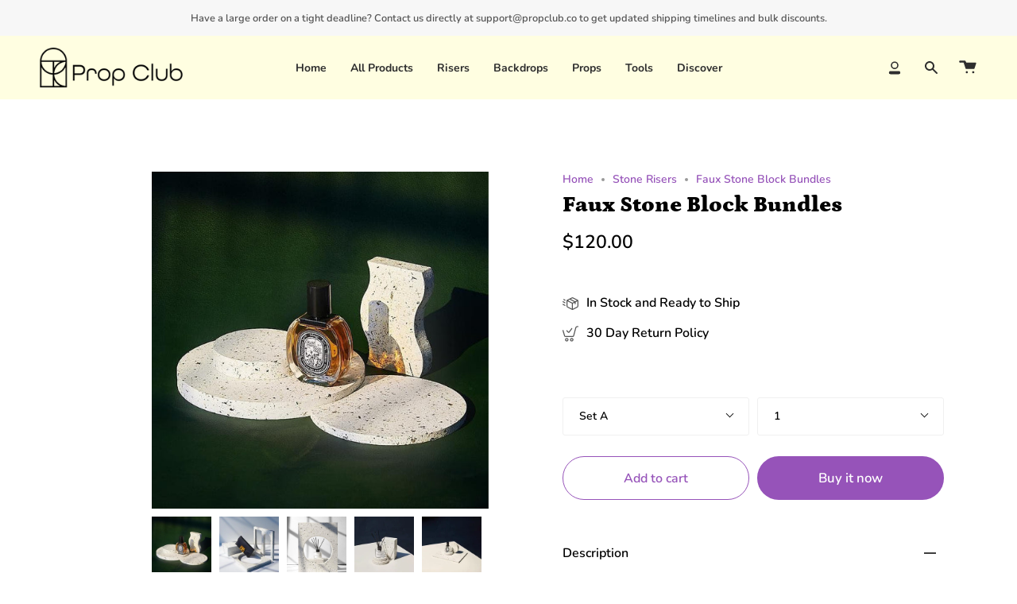

--- FILE ---
content_type: text/html; charset=utf-8
request_url: https://propclub.co/products/faux-stone-prop-bundles?section_id=api-product-grid-item
body_size: 818
content:
<div id="shopify-section-api-product-grid-item" class="shopify-section">
<div data-api-content>
<div class="product-item large-up--one-quarter medium--one-quarter small--one-whole  product-item--centered product-item--outer-text product-item--has-quickbuy product-item--api-product-grid-item-" data-product-grid-item data-slide="||itemIndex||" data-slide-index="||itemIndex||"><div class="product-item__image double__image" data-product-image>
    <a class="product-link product-link--image" href="/products/faux-stone-prop-bundles" aria-label="Faux Stone Block Bundles" data-grid-link="/products/faux-stone-prop-bundles"><div class="product-item__bg lazyload"
          data-grid-slide
          data-aos="img-in"
          data-aos-delay="||itemAosDelay||"
          data-aos-duration="800"
          data-aos-anchor="||itemAnimationAnchor||"
          data-aos-easing="ease-out-quart"
          data-bgset="//propclub.co/cdn/shop/products/faux-stone-prop-bundles-prop-club-set-a-693061_180x.jpg?v=1665139823 180w 180h,//propclub.co/cdn/shop/products/faux-stone-prop-bundles-prop-club-set-a-693061_360x.jpg?v=1665139823 360w 360h,//propclub.co/cdn/shop/products/faux-stone-prop-bundles-prop-club-set-a-693061_540x.jpg?v=1665139823 540w 540h,//propclub.co/cdn/shop/products/faux-stone-prop-bundles-prop-club-set-a-693061_720x.jpg?v=1665139823 720w 720h,//propclub.co/cdn/shop/products/faux-stone-prop-bundles-prop-club-set-a-693061.jpg?v=1665139823 800w 800h"><div class="product-item__bg__inner lazyload" data-bgset="//propclub.co/cdn/shop/products/faux-stone-prop-bundles-prop-club-set-a-693061_180x.jpg?v=1665139823 180w 180h,//propclub.co/cdn/shop/products/faux-stone-prop-bundles-prop-club-set-a-693061_360x.jpg?v=1665139823 360w 360h,//propclub.co/cdn/shop/products/faux-stone-prop-bundles-prop-club-set-a-693061_540x.jpg?v=1665139823 540w 540h,//propclub.co/cdn/shop/products/faux-stone-prop-bundles-prop-club-set-a-693061_720x.jpg?v=1665139823 720w 720h,//propclub.co/cdn/shop/products/faux-stone-prop-bundles-prop-club-set-a-693061.jpg?v=1665139823 800w 800h" data-variant-title="Set A" style="display: none;">&nbsp;</div><div class="product-item__bg__inner lazyload" data-bgset="//propclub.co/cdn/shop/products/faux-stone-prop-bundles-prop-club-set-b-278962_180x.jpg?v=1665139823 180w 180h,//propclub.co/cdn/shop/products/faux-stone-prop-bundles-prop-club-set-b-278962_360x.jpg?v=1665139823 360w 360h,//propclub.co/cdn/shop/products/faux-stone-prop-bundles-prop-club-set-b-278962_540x.jpg?v=1665139823 540w 540h,//propclub.co/cdn/shop/products/faux-stone-prop-bundles-prop-club-set-b-278962_720x.jpg?v=1665139823 720w 720h,//propclub.co/cdn/shop/products/faux-stone-prop-bundles-prop-club-set-b-278962.jpg?v=1665139823 800w 800h" data-variant-title="Set B" style="display: none;">&nbsp;</div><div class="product-item__bg__inner lazyload" data-bgset="//propclub.co/cdn/shop/products/faux-stone-prop-bundles-prop-club-set-c-523841_180x.jpg?v=1665139823 180w 180h,//propclub.co/cdn/shop/products/faux-stone-prop-bundles-prop-club-set-c-523841_360x.jpg?v=1665139823 360w 360h,//propclub.co/cdn/shop/products/faux-stone-prop-bundles-prop-club-set-c-523841_540x.jpg?v=1665139823 540w 540h,//propclub.co/cdn/shop/products/faux-stone-prop-bundles-prop-club-set-c-523841_720x.jpg?v=1665139823 720w 720h,//propclub.co/cdn/shop/products/faux-stone-prop-bundles-prop-club-set-c-523841.jpg?v=1665139823 800w 800h" data-variant-title="Set C" style="display: none;">&nbsp;</div><div class="product-item__bg__inner lazyload" data-bgset="//propclub.co/cdn/shop/products/faux-stone-prop-bundles-prop-club-set-d-963300_180x.jpg?v=1665139823 180w 180h,//propclub.co/cdn/shop/products/faux-stone-prop-bundles-prop-club-set-d-963300_360x.jpg?v=1665139823 360w 360h,//propclub.co/cdn/shop/products/faux-stone-prop-bundles-prop-club-set-d-963300_540x.jpg?v=1665139823 540w 540h,//propclub.co/cdn/shop/products/faux-stone-prop-bundles-prop-club-set-d-963300.jpg?v=1665139823 600w 600h" data-variant-title="Set D" style="display: none;">&nbsp;</div><div class="product-item__bg__inner lazyload" data-bgset="//propclub.co/cdn/shop/products/faux-stone-prop-bundles-prop-club-set-e-700480_180x.jpg?v=1665139823 180w 180h,//propclub.co/cdn/shop/products/faux-stone-prop-bundles-prop-club-set-e-700480_360x.jpg?v=1665139823 360w 360h,//propclub.co/cdn/shop/products/faux-stone-prop-bundles-prop-club-set-e-700480_540x.jpg?v=1665139823 540w 540h,//propclub.co/cdn/shop/products/faux-stone-prop-bundles-prop-club-set-e-700480.jpg?v=1665139823 600w 600h" data-variant-title="Set E" style="display: none;">&nbsp;</div><div class="product-item__bg__inner lazyload" data-bgset="//propclub.co/cdn/shop/products/faux-stone-prop-bundles-prop-club-set-f-441894_180x.jpg?v=1665139823 180w 180h,//propclub.co/cdn/shop/products/faux-stone-prop-bundles-prop-club-set-f-441894_360x.jpg?v=1665139823 360w 360h,//propclub.co/cdn/shop/products/faux-stone-prop-bundles-prop-club-set-f-441894_540x.jpg?v=1665139823 540w 540h,//propclub.co/cdn/shop/products/faux-stone-prop-bundles-prop-club-set-f-441894.jpg?v=1665139823 600w 600h" data-variant-title="Set F" style="display: none;">&nbsp;</div></div><div class="product-item__bg__under lazyload" data-bgset="//propclub.co/cdn/shop/products/faux-stone-prop-bundles-prop-club-set-b-278962_180x.jpg?v=1665139823 180w 180h,//propclub.co/cdn/shop/products/faux-stone-prop-bundles-prop-club-set-b-278962_360x.jpg?v=1665139823 360w 360h,//propclub.co/cdn/shop/products/faux-stone-prop-bundles-prop-club-set-b-278962_540x.jpg?v=1665139823 540w 540h,//propclub.co/cdn/shop/products/faux-stone-prop-bundles-prop-club-set-b-278962_720x.jpg?v=1665139823 720w 720h,//propclub.co/cdn/shop/products/faux-stone-prop-bundles-prop-club-set-b-278962.jpg?v=1665139823 800w 800h">&nbsp;</div>

      <noscript>
        <div class="product-item__image no-js-image" style="background-image:url('//propclub.co/cdn/shop/products/faux-stone-prop-bundles-prop-club-set-a-693061_540x.jpg?v=1665139823'); background-size: contain; background-position: center center; background-repeat: no-repeat;"></div>
      </noscript>
    </a>

    <quick-add-product>
        <div class="quick-add__holder" data-quick-add-holder="7073570160795">
          <button 
            class="quick-add__button-mobile" 
            type="button" 
            tabindex="-1" 
            data-quick-add-btn-mobile>
            <span class="visually-hidden">Quick add</span>
            <span class="btn__plus">
              <svg width="10px" height="10px" viewBox="0 0 10 10" class="icon icon-plus">
                <path d="M5,0.5 C5.27614237,0.5 5.5,0.723857625 5.5,1 L5.5,5 L9.5,5 C9.77614237,5 10,5.22385763 10,5.5 C10,5.77614237 9.77614237,6 9.5,6 L5.5,6 L5.5,10 C5.5,10.2761424 5.27614237,10.5 5,10.5 C4.72385763,10.5 4.5,10.2761424 4.5,10 L4.5,6 L0.5,6 C0.223857625,6 3.38176876e-17,5.77614237 0,5.5 C-3.38176876e-17,5.22385763 0.223857625,5 0.5,5 L4.5,5 L4.5,1 C4.5,0.723857625 4.72385763,0.5 5,0.5 Z" fill-rule="nonzero"></path>
              </svg>
            </span>
            <span class="btn__added">&nbsp;</span>
            <span class="btn__loader">
              <svg height="18" width="18" class="svg-loader">
                <circle r="7" cx="9" cy="9" />
                <circle stroke-dasharray="87.96459430051421 87.96459430051421" r="7" cx="9" cy="9" />
              </svg>
            </span>
          </button>

          <button
            class="quick-add__button caps"
            type="button"
            data-focus-element
            data-quick-add-btn
            
             
            data-popup-7073570160795="faux-stone-prop-bundles">
              <span class="btn__text">Quick add</span>
              <span class="btn__added">&nbsp;</span>
              <span class="btn__loader">
                <svg height="18" width="18" class="svg-loader">
                  <circle r="7" cx="9" cy="9" />
                  <circle stroke-dasharray="87.96459430051421 87.96459430051421" r="7" cx="9" cy="9" />
                </svg>
              </span>
              <span class="btn__error" data-message-error>&nbsp;</span>
          </button><script data-quick-add-modal-template type="text/x-template">
              <div class="product-quick-add" data-quick-add-modal id="7073570160795" aria-hidden="true">
                <div class="product-quick-add__overlay" data-micromodal-close tabindex="-1"></div>
  
                <div class="product-quick-add__content" role="dialog" aria-modal="true" data-product-upsell-container>
                  <button type="button" data-micromodal-close class="product-quick-add__close" aria-label="Close"><svg aria-hidden="true" focusable="false" role="presentation" class="icon icon-close" viewBox="0 0 20 20"><path d="M15.89 14.696l-4.734-4.734 4.717-4.717c.4-.4.37-1.085-.03-1.485s-1.085-.43-1.485-.03L9.641 8.447 4.97 3.776c-.4-.4-1.085-.37-1.485.03s-.43 1.085-.03 1.485l4.671 4.671-4.688 4.688c-.4.4-.37 1.085.03 1.485s1.085.43 1.485.03l4.688-4.687 4.734 4.734c.4.4 1.085.37 1.485-.03s.43-1.085.03-1.485z"/></svg></button>
  
                  <div class="product-quick-add__inner" data-product-upsell-ajax></div>
                </div>
              </div>
            </script></div>
      </quick-add-product>
  </div>

  <div class="product-information"
    data-aos="fade"
    data-aos-delay="||itemAosDelay||"
    data-aos-duration="800"
    data-aos-anchor="||itemAnimationAnchor||"
    data-product-information>
    <a class="product-link product-link--info" href="/products/faux-stone-prop-bundles" aria-label="Faux Stone Block Bundles" data-grid-link="/products/faux-stone-prop-bundles"><p class="product__grid__title product__grid__element">
        <span class="product__grid__title__default product__grid__element__default">Faux Stone Block Bundles</span></p><div class="product__grid__price product__grid__element">
        <div class="product__grid__price__default product__grid__element__default">
          <span class="price">
            
              <span class="new-price">
                
                  <small>From</small>
                
$110.00
</span>
              
            
          </span>
          
        </div></div></a>
  </div>
</div></div></div>